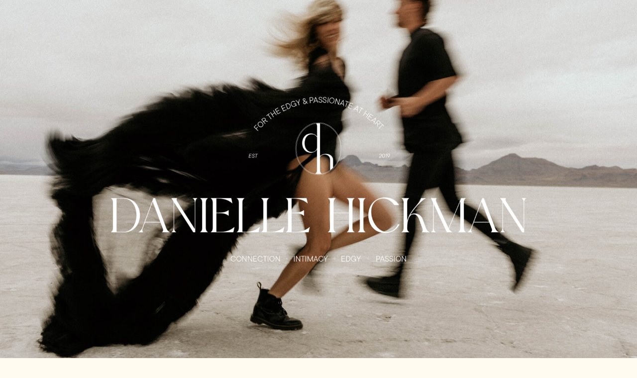

--- FILE ---
content_type: text/html;charset=UTF-8
request_url: https://daniellehickmanphotography.com/cookie-policy
body_size: 11374
content:
<!DOCTYPE html>
<html class="d" lang="">
  <head>
    <meta charset="UTF-8" />
    <meta name="viewport" content="width=device-width, initial-scale=1" />
    <title>Contact - Danielle Hickman Photography</title>
      <link rel="icon" type="image/png" href="//static.showit.co/200/6dVATUZsQYqBB2MUMU57UQ/178505/android-chrome-512x512.png" />
      <link rel="preconnect" href="https://static.showit.co" />
      <meta name="description" content="Ready for an adventure - I would love to chat in more detail about what i offer and create the perfect package for what you need and want. We can create your dream shoot or wedding day together." />
      <link rel="canonical" href="https://daniellehickmanphotography.com/cookie-policy" />
      <meta property="og:image" content="https://static.showit.co/1200/FMLtYbfvTfOhWTCbOVXiAw/178505/untitled-13.jpg" />
    
    
<style>
@font-face{font-family:TT Commons Light;src:url('//static.showit.co/file/IByCn3vBRdKtevFB7d4_5A/178505/tt_commons_light-webfont.woff');}
@font-face{font-family:TT Commons Medium;src:url('//static.showit.co/file/b_OyiphcQMaAoEZ2aNdxjQ/178505/tt_commons_medium-webfont.woff');}
@font-face{font-family:TT Commons Light Italic;src:url('//static.showit.co/file/0td5kP3tTm-u7h_JnlAfgg/178505/tt_commons_light_italic-webfont.woff');}
 </style>
    <script id="init_data" type="application/json">
      {"mobile":{"w":320,"bgMediaType":"none","bgFillType":"color","bgColor":"colors-7"},"desktop":{"w":1200,"bgColor":"colors-7","bgMediaType":"none","bgFillType":"color"},"sid":"ayegbzrsqdugfds9qwogjw","break":768,"assetURL":"//static.showit.co","contactFormId":"178505/311046","cfAction":"aHR0cHM6Ly9jbGllbnRzZXJ2aWNlLnNob3dpdC5jby9jb250YWN0Zm9ybQ==","sgAction":"aHR0cHM6Ly9jbGllbnRzZXJ2aWNlLnNob3dpdC5jby9zb2NpYWxncmlk","blockData":[{"slug":"header-desktop","visible":"d","states":[],"d":{"h":722,"w":1200,"bgFillType":"color","bgColor":"colors-7","bgMediaType":"image","bgOpacity":100,"bgPos":"cm","bgScale":"cover","bgScroll":"p"},"m":{"h":539,"w":320,"bgFillType":"color","bgColor":"colors-7","bgMediaType":"image","bgOpacity":100,"bgPos":"cm","bgScale":"cover","bgScroll":"p"}},{"slug":"header-mobile","visible":"m","states":[],"d":{"h":749,"w":1200,"bgFillType":"color","bgColor":"colors-7","bgMediaType":"image","bgOpacity":100,"bgPos":"cm","bgScale":"cover","bgScroll":"p"},"m":{"h":489,"w":320,"bgFillType":"color","bgColor":"colors-7","bgMediaType":"image","bgOpacity":100,"bgPos":"cm","bgScale":"cover","bgScroll":"p"}},{"slug":"menu-tab-desktop","visible":"d","states":[{"d":{"bgFillType":"color","bgColor":"#000000:0","bgMediaType":"none"},"m":{"bgFillType":"color","bgColor":"#000000:0","bgMediaType":"none"},"slug":"view-1"},{"d":{"bgFillType":"color","bgColor":"#000000:0","bgMediaType":"none"},"m":{"bgFillType":"color","bgColor":"#000000:0","bgMediaType":"none"},"slug":"view-2"}],"d":{"h":1,"w":1200,"locking":{"side":"st"},"bgFillType":"color","bgColor":"#000000:0","bgMediaType":"none"},"m":{"h":200,"w":320,"bgFillType":"color","bgColor":"colors-7","bgMediaType":"none"},"stateTrans":[{},{}]},{"slug":"menu-bar-desktop","visible":"d","states":[],"d":{"h":58,"w":1200,"bgFillType":"color","bgColor":"colors-6","bgMediaType":"none"},"m":{"h":200,"w":320,"bgFillType":"color","bgColor":"colors-6","bgMediaType":"none"}},{"slug":"menu-tab-mobile","visible":"m","states":[{"d":{"bgFillType":"color","bgColor":"#000000:0","bgMediaType":"none"},"m":{"bgFillType":"color","bgColor":"#000000:0","bgMediaType":"none"},"slug":"view-1"},{"d":{"bgFillType":"color","bgColor":"#000000:0","bgMediaType":"none"},"m":{"bgFillType":"color","bgColor":"#000000:0","bgMediaType":"none"},"slug":"view-2"}],"d":{"h":400,"w":1200,"bgFillType":"color","bgColor":"colors-7","bgMediaType":"none"},"m":{"h":1,"w":320,"locking":{"side":"st"},"bgFillType":"color","bgColor":"#000000:0","bgMediaType":"none"},"stateTrans":[{},{}]},{"slug":"menu-bar-mobile","visible":"m","states":[{"d":{"bgFillType":"color","bgColor":"#000000:0","bgMediaType":"none"},"m":{"bgFillType":"color","bgColor":"#000000:0","bgMediaType":"none"},"slug":"view-1"}],"d":{"h":63,"w":1200,"bgFillType":"color","bgColor":"colors-6","bgMediaType":"none"},"m":{"h":55,"w":320,"bgFillType":"color","bgColor":"colors-6","bgMediaType":"none"},"stateTrans":[{}]},{"slug":"contact-form","visible":"a","states":[],"d":{"h":1984,"w":1200,"bgFillType":"color","bgColor":"colors-0","bgMediaType":"none"},"m":{"h":3420,"w":320,"bgFillType":"color","bgColor":"colors-0","bgMediaType":"none"}},{"slug":"footer","visible":"a","states":[],"d":{"h":293,"w":1200,"bgFillType":"color","bgColor":"colors-6","bgMediaType":"none"},"m":{"h":562,"w":320,"bgFillType":"color","bgColor":"colors-6","bgMediaType":"none"}}],"elementData":[{"type":"gallery","visible":"a","id":"header-desktop_0","blockId":"header-desktop","m":{"x":48,"y":81,"w":224,"h":377.29999999999995,"a":0},"d":{"x":0,"y":0,"w":1206,"h":722,"a":0,"lockH":"s"},"imgs":[{"key":"x73QAfxbSyiOh07biDUzzA/178505/untitled-30.jpg","ar":0.66704},{"key":"_wcD5GPOSKSg57t1NmuzTg/178505/untitled-33.jpg","ar":1.50021},{"key":"c-Q-QxyBSNKMlYqCNCFyEw/178505/nyc-18.jpg","ar":0.66703},{"key":"u8tIy7OpSc2W1RfRiC9UjA/178505/b-101.jpg","ar":0.66686},{"key":"vCF_fReQRgiDs6ER4OkGcw/178505/edited-490.jpg","ar":1.49914},{"key":"1BXj9-dWQsG0wB-NaCCp-g/178505/untitled-165.jpg","ar":1.5}],"ch":1,"gal":"simple"},{"type":"graphic","visible":"a","id":"header-desktop_1","blockId":"header-desktop","m":{"x":48,"y":213,"w":224,"h":113,"a":0},"d":{"x":180,"y":148,"w":840,"h":424,"a":0},"c":{"key":"0mSwJWlEQSSC2YhgYf5uHw/178505/logo_7_white_png.png","aspect_ratio":1.98042}},{"type":"gallery","visible":"a","id":"header-mobile_0","blockId":"header-mobile","m":{"x":0,"y":0,"w":320,"h":490,"a":0},"d":{"x":360,"y":225,"w":480,"h":299.6,"a":0},"imgs":[{"key":"-l0iSpx5QAyV_OT_Uzm74g/178505/wedding-359.jpg","ar":0.66657},{"key":"BOdPRs-pQfag-ca4xN8PSA/178505/b-69.jpg","ar":0.66657},{"key":"r4FVgXI1S72jypnvPV3gMw/178505/alaska-151.jpg","ar":0.66657},{"key":"ZXbdp_k4R9yLDFNYtG8yeQ/178505/a-19.jpg","ar":0.66657},{"key":"SIRV0TpaTgqZMNa7WcXttw/178505/1-277.jpg","ar":0.66657},{"key":"9YtiNKqTRqiwDWiI8W2_mg/178505/1-247.jpg","ar":0.66657},{"key":"3-Drum7sRzmlvlugtsM4UA/178505/reception-65.jpg","ar":0.66686}],"ch":1,"gal":"simple"},{"type":"graphic","visible":"a","id":"header-mobile_1","blockId":"header-mobile","m":{"x":24,"y":176,"w":272,"h":137,"a":0},"d":{"x":180,"y":163,"w":840,"h":424,"a":0},"c":{"key":"13LvzWJ4QTWJ-yD1iE7gQA/178505/logo_8_white_png.png","aspect_ratio":1.98516}},{"type":"icon","visible":"a","id":"menu-tab-desktop_view-1_0","blockId":"menu-tab-desktop","m":{"x":135,"y":75,"w":50,"h":50,"a":0},"d":{"x":1125,"y":-4,"w":53,"h":66,"a":0,"lockH":"r"}},{"type":"simple","visible":"a","id":"menu-tab-desktop_view-2_0","blockId":"menu-tab-desktop","m":{"x":48,"y":30,"w":224,"h":140,"a":0},"d":{"x":-2,"y":0,"w":1205,"h":56,"a":0,"lockH":"s"}},{"type":"text","visible":"a","id":"menu-tab-desktop_view-2_1","blockId":"menu-tab-desktop","m":{"x":100,"y":90,"w":120,"h":20,"a":0},"d":{"x":44,"y":19,"w":44,"h":21,"a":0,"lockH":"l"}},{"type":"text","visible":"a","id":"menu-tab-desktop_view-2_2","blockId":"menu-tab-desktop","m":{"x":100,"y":90,"w":120,"h":20,"a":0},"d":{"x":103,"y":19,"w":44,"h":21,"a":0,"lockH":"l"}},{"type":"text","visible":"a","id":"menu-tab-desktop_view-2_3","blockId":"menu-tab-desktop","m":{"x":100,"y":90,"w":120,"h":20,"a":0},"d":{"x":167,"y":19,"w":79,"h":21,"a":0,"lockH":"l"}},{"type":"text","visible":"a","id":"menu-tab-desktop_view-2_4","blockId":"menu-tab-desktop","m":{"x":100,"y":90,"w":120,"h":20,"a":0},"d":{"x":267,"y":19,"w":56,"h":21,"a":0,"lockH":"l"}},{"type":"text","visible":"a","id":"menu-tab-desktop_view-2_5","blockId":"menu-tab-desktop","m":{"x":100,"y":90,"w":120,"h":20,"a":0},"d":{"x":346,"y":19,"w":77,"h":21,"a":0,"lockH":"l"}},{"type":"text","visible":"a","id":"menu-tab-desktop_view-2_6","blockId":"menu-tab-desktop","m":{"x":100,"y":90,"w":120,"h":20,"a":0},"d":{"x":442,"y":19,"w":40,"h":21,"a":0,"lockH":"l"}},{"type":"text","visible":"a","id":"menu-tab-desktop_view-2_7","blockId":"menu-tab-desktop","m":{"x":100,"y":90,"w":120,"h":20,"a":0},"d":{"x":501,"y":19,"w":61,"h":21,"a":0,"lockH":"l"}},{"type":"icon","visible":"a","id":"menu-tab-desktop_view-2_8","blockId":"menu-tab-desktop","m":{"x":135,"y":75,"w":50,"h":50,"a":0},"d":{"x":1149,"y":2,"w":33,"h":50,"a":0,"lockH":"r"}},{"type":"line","visible":"a","id":"menu-tab-desktop_view-2_9","blockId":"menu-tab-desktop","m":{"x":48,"y":99,"w":224,"h":3,"a":0},"d":{"x":-2,"y":-1,"w":1202,"h":1,"a":0,"lockH":"s"}},{"type":"text","visible":"a","id":"menu-tab-desktop_view-2_10","blockId":"menu-tab-desktop","m":{"x":109,"y":91,"w":102.60000000000001,"h":19,"a":0},"d":{"x":755,"y":19,"w":332,"h":21,"a":0,"lockH":"r"}},{"type":"text","visible":"a","id":"menu-bar-desktop_0","blockId":"menu-bar-desktop","m":{"x":100,"y":90,"w":120,"h":20,"a":0},"d":{"x":44,"y":19,"w":44,"h":21,"a":0,"lockH":"l"}},{"type":"text","visible":"a","id":"menu-bar-desktop_1","blockId":"menu-bar-desktop","m":{"x":100,"y":90,"w":120,"h":20,"a":0},"d":{"x":103,"y":19,"w":44,"h":21,"a":0,"lockH":"l"}},{"type":"text","visible":"a","id":"menu-bar-desktop_2","blockId":"menu-bar-desktop","m":{"x":100,"y":90,"w":120,"h":20,"a":0},"d":{"x":167,"y":19,"w":79,"h":21,"a":0,"lockH":"l"}},{"type":"text","visible":"a","id":"menu-bar-desktop_3","blockId":"menu-bar-desktop","m":{"x":100,"y":90,"w":120,"h":20,"a":0},"d":{"x":267,"y":19,"w":56,"h":21,"a":0,"lockH":"l"}},{"type":"text","visible":"a","id":"menu-bar-desktop_4","blockId":"menu-bar-desktop","m":{"x":100,"y":90,"w":120,"h":20,"a":0},"d":{"x":346,"y":19,"w":77,"h":21,"a":0,"lockH":"l"}},{"type":"text","visible":"a","id":"menu-bar-desktop_5","blockId":"menu-bar-desktop","m":{"x":100,"y":90,"w":120,"h":20,"a":0},"d":{"x":442,"y":19,"w":40,"h":21,"a":0,"lockH":"l"}},{"type":"text","visible":"a","id":"menu-bar-desktop_6","blockId":"menu-bar-desktop","m":{"x":100,"y":90,"w":120,"h":20,"a":0},"d":{"x":501,"y":19,"w":61,"h":21,"a":0,"lockH":"l"}},{"type":"text","visible":"a","id":"menu-bar-desktop_7","blockId":"menu-bar-desktop","m":{"x":109,"y":91,"w":102.60000000000001,"h":19,"a":0},"d":{"x":755,"y":19,"w":332,"h":21,"a":0,"lockH":"r"}},{"type":"line","visible":"a","id":"menu-bar-desktop_8","blockId":"menu-bar-desktop","m":{"x":48,"y":99,"w":224,"h":3,"a":0},"d":{"x":-10,"y":-1,"w":1232,"h":1,"a":0,"lockH":"s"}},{"type":"icon","visible":"a","id":"menu-tab-mobile_view-1_0","blockId":"menu-tab-mobile","m":{"x":256,"y":4,"w":50,"h":50,"a":0},"d":{"x":550,"y":-18,"w":100,"h":100,"a":0}},{"type":"simple","visible":"a","id":"menu-tab-mobile_view-2_0","blockId":"menu-tab-mobile","m":{"x":0,"y":0,"w":320,"h":203,"a":0},"d":{"x":360,"y":19,"w":480,"h":25.200000000000003,"a":0}},{"type":"text","visible":"a","id":"menu-tab-mobile_view-2_1","blockId":"menu-tab-mobile","m":{"x":30,"y":27,"w":43,"h":15,"a":0},"d":{"x":537,"y":21,"w":126,"h":21,"a":0}},{"type":"text","visible":"a","id":"menu-tab-mobile_view-2_2","blockId":"menu-tab-mobile","m":{"x":30,"y":48,"w":43,"h":15,"a":0},"d":{"x":537,"y":21,"w":126,"h":21,"a":0}},{"type":"text","visible":"a","id":"menu-tab-mobile_view-2_3","blockId":"menu-tab-mobile","m":{"x":30,"y":70,"w":70,"h":14,"a":0},"d":{"x":537,"y":21,"w":126,"h":21,"a":0}},{"type":"text","visible":"a","id":"menu-tab-mobile_view-2_4","blockId":"menu-tab-mobile","m":{"x":30,"y":92,"w":70,"h":15,"a":0},"d":{"x":537,"y":21,"w":126,"h":21,"a":0}},{"type":"text","visible":"a","id":"menu-tab-mobile_view-2_5","blockId":"menu-tab-mobile","m":{"x":30,"y":114,"w":70,"h":15,"a":0},"d":{"x":537,"y":21,"w":126,"h":21,"a":0}},{"type":"text","visible":"a","id":"menu-tab-mobile_view-2_6","blockId":"menu-tab-mobile","m":{"x":30,"y":136,"w":70,"h":15,"a":0},"d":{"x":537,"y":21,"w":126,"h":21,"a":0}},{"type":"text","visible":"a","id":"menu-tab-mobile_view-2_7","blockId":"menu-tab-mobile","m":{"x":30,"y":157,"w":70,"h":12,"a":0},"d":{"x":537,"y":21,"w":126,"h":21,"a":0}},{"type":"icon","visible":"a","id":"menu-tab-mobile_view-2_8","blockId":"menu-tab-mobile","m":{"x":244,"y":146,"w":21,"h":23,"a":0},"d":{"x":1101,"y":208,"w":24,"h":26,"a":0}},{"type":"icon","visible":"a","id":"menu-tab-mobile_view-2_9","blockId":"menu-tab-mobile","m":{"x":266,"y":146,"w":21,"h":23,"a":0},"d":{"x":1126,"y":208,"w":24,"h":26,"a":0}},{"type":"icon","visible":"a","id":"menu-tab-mobile_view-2_10","blockId":"menu-tab-mobile","m":{"x":265,"y":16,"w":36,"h":42,"a":0},"d":{"x":550,"y":-18,"w":100,"h":100,"a":0}},{"type":"text","visible":"a","id":"menu-bar-mobile_view-1_0","blockId":"menu-bar-mobile","m":{"x":17,"y":12,"w":166,"h":31,"a":0},"d":{"x":537,"y":21,"w":126,"h":21,"a":0}},{"type":"line","visible":"a","id":"menu-bar-mobile_view-1_1","blockId":"menu-bar-mobile","m":{"x":0,"y":-1,"w":320,"h":1,"a":0},"d":{"x":360,"y":30,"w":480,"h":3,"a":0}},{"type":"line","visible":"a","id":"contact-form_0","blockId":"contact-form","m":{"x":-2,"y":0,"w":326,"a":0},"d":{"x":-37,"y":0,"w":1274,"h":1,"a":0,"lockH":"s"}},{"type":"text","visible":"a","id":"contact-form_1","blockId":"contact-form","m":{"x":21,"y":41,"w":256,"h":453,"a":0},"d":{"x":45,"y":88,"w":1111,"h":1808,"a":0}},{"type":"graphic","visible":"a","id":"footer_0","blockId":"footer","m":{"x":35,"y":31,"w":110,"h":140,"a":0},"d":{"x":42,"y":41,"w":168,"h":212,"a":0},"c":{"key":"tHwr2R3IQCCSIGXEmVIFdA/178505/logo_4_1_black_png_photoshop.png","aspect_ratio":0.78925}},{"type":"social","visible":"a","id":"footer_1","blockId":"footer","m":{"x":27,"y":201,"w":267,"h":237,"a":0},"d":{"x":282,"y":35,"w":868,"h":168,"a":0}},{"type":"text","visible":"a","id":"footer_2","blockId":"footer","m":{"x":174,"y":40,"w":120,"h":61,"a":0},"d":{"x":282,"y":213,"w":434,"h":21,"a":0}},{"type":"text","visible":"a","id":"footer_3","blockId":"footer","m":{"x":30,"y":451,"w":37,"h":20,"a":0},"d":{"x":740,"y":213,"w":48,"h":21,"a":0}},{"type":"text","visible":"a","id":"footer_4","blockId":"footer","m":{"x":82,"y":451,"w":70,"h":20,"a":0},"d":{"x":803,"y":213,"w":88,"h":21,"a":0}},{"type":"text","visible":"a","id":"footer_5","blockId":"footer","m":{"x":174,"y":451,"w":66,"h":20,"a":0},"d":{"x":913,"y":213,"w":88,"h":21,"a":0}},{"type":"text","visible":"a","id":"footer_6","blockId":"footer","m":{"x":259,"y":451,"w":35,"h":20,"a":0},"d":{"x":1012,"y":213,"w":45,"h":21,"a":0}},{"type":"icon","visible":"a","id":"footer_7","blockId":"footer","m":{"x":171,"y":112,"w":24,"h":27,"a":0},"d":{"x":1101,"y":208,"w":24,"h":26,"a":0}},{"type":"icon","visible":"a","id":"footer_8","blockId":"footer","m":{"x":196,"y":112,"w":24,"h":27,"a":0},"d":{"x":1126,"y":208,"w":24,"h":26,"a":0}},{"type":"text","visible":"a","id":"footer_9","blockId":"footer","m":{"x":239,"y":116,"w":38,"h":19,"a":0},"d":{"x":282,"y":237,"w":58,"h":21,"a":0}},{"type":"text","visible":"a","id":"footer_10","blockId":"footer","m":{"x":31,"y":490,"w":242,"h":19,"a":0},"d":{"x":859,"y":237,"w":285,"h":21,"a":0}},{"type":"text","visible":"a","id":"footer_11","blockId":"footer","m":{"x":30,"y":513,"w":259,"h":19,"a":0},"d":{"x":350,"y":237,"w":366,"h":21,"a":0}},{"type":"line","visible":"a","id":"footer_12","blockId":"footer","m":{"x":-8,"y":0,"w":333,"a":0},"d":{"x":-12,"y":0,"w":1220,"h":1,"a":0,"lockH":"s"}}]}
    </script>
    <link
      rel="stylesheet"
      type="text/css"
      href="https://cdnjs.cloudflare.com/ajax/libs/animate.css/3.4.0/animate.min.css"
    />
    <script
      id="si-jquery"
      src="https://ajax.googleapis.com/ajax/libs/jquery/3.5.1/jquery.min.js"
    ></script>
    		
		<script src="//lib.showit.co/engine/2.3.1/showit-lib.min.js"></script>
		<script src="//lib.showit.co/engine/2.3.1/showit.min.js"></script>

    <script>
      
      function initPage(){
      
      }
    </script>
    <link rel="stylesheet" type="text/css" href="//lib.showit.co/engine/2.3.1/showit.css" />
    <style id="si-page-css">
      html.m {background-color:rgba(255,251,241,1);}
html.d {background-color:rgba(255,251,241,1);}
.d .st-d-title {color:rgba(25,25,26,1);text-transform:uppercase;line-height:1.2;letter-spacing:0em;font-size:54px;text-align:left;font-family:'Grapevine Regular';font-weight:400;font-style:normal;}
.d .st-d-title.se-rc a {color:rgba(25,25,26,1);}
.d .st-d-title.se-rc a:hover {text-decoration:underline;color:rgba(25,25,26,1);opacity:0.8;}
.m .st-m-title {color:rgba(25,25,26,1);text-transform:uppercase;line-height:1.2;letter-spacing:0em;font-size:36px;text-align:left;font-family:'Grapevine Regular';font-weight:400;font-style:normal;}
.m .st-m-title.se-rc a {color:rgba(25,25,26,1);}
.m .st-m-title.se-rc a:hover {text-decoration:underline;color:rgba(25,25,26,1);opacity:0.8;}
.d .st-d-heading {color:rgba(25,25,26,1);text-transform:uppercase;line-height:1.2;letter-spacing:0em;font-size:34px;text-align:left;font-family:'Grapevine Regular';font-weight:400;font-style:normal;}
.d .st-d-heading.se-rc a {color:rgba(25,25,26,1);}
.d .st-d-heading.se-rc a:hover {text-decoration:underline;color:rgba(25,25,26,1);opacity:0.8;}
.m .st-m-heading {color:rgba(25,25,26,1);text-transform:uppercase;line-height:1.2;letter-spacing:0em;font-size:26px;text-align:left;font-family:'Grapevine Regular';font-weight:400;font-style:normal;}
.m .st-m-heading.se-rc a {color:rgba(25,25,26,1);}
.m .st-m-heading.se-rc a:hover {text-decoration:underline;color:rgba(25,25,26,1);opacity:0.8;}
.d .st-d-subheading {color:rgba(25,25,26,1);text-transform:uppercase;line-height:1.2;letter-spacing:0em;font-size:16px;text-align:left;font-family:'TT Commons Medium';font-weight:400;font-style:normal;}
.d .st-d-subheading.se-rc a {color:rgba(25,25,26,1);}
.d .st-d-subheading.se-rc a:hover {text-decoration:underline;color:rgba(25,25,26,1);opacity:0.8;}
.m .st-m-subheading {color:rgba(25,25,26,1);text-transform:uppercase;line-height:1.2;letter-spacing:0em;font-size:15px;text-align:left;font-family:'TT Commons Medium';font-weight:400;font-style:normal;}
.m .st-m-subheading.se-rc a {color:rgba(25,25,26,1);}
.m .st-m-subheading.se-rc a:hover {text-decoration:underline;color:rgba(25,25,26,1);opacity:0.8;}
.d .st-d-paragraph {color:rgba(25,25,26,1);line-height:1.2;letter-spacing:0em;font-size:16px;text-align:left;font-family:'TT Commons Light';font-weight:400;font-style:normal;}
.d .st-d-paragraph.se-rc a {color:rgba(25,25,26,1);}
.d .st-d-paragraph.se-rc a:hover {text-decoration:underline;color:rgba(25,25,26,1);opacity:0.8;}
.m .st-m-paragraph {color:rgba(25,25,26,1);line-height:1.2;letter-spacing:0em;font-size:14px;text-align:left;font-family:'TT Commons Light';font-weight:400;font-style:normal;}
.m .st-m-paragraph.se-rc a {color:rgba(25,25,26,1);}
.m .st-m-paragraph.se-rc a:hover {text-decoration:underline;color:rgba(25,25,26,1);opacity:0.8;}
.sib-header-desktop {z-index:1;}
.m .sib-header-desktop {height:539px;display:none;}
.d .sib-header-desktop {height:722px;}
.m .sib-header-desktop .ss-bg {background-color:rgba(255,251,241,1);}
.d .sib-header-desktop .ss-bg {background-color:rgba(255,251,241,1);}
.d .sie-header-desktop_0 {left:0px;top:0px;width:1206px;height:722px;}
.m .sie-header-desktop_0 {left:48px;top:81px;width:224px;height:377.29999999999995px;}
.sie-header-desktop_0 img {border:none;}
.d .sie-header-desktop_0 .se-img {background-repeat:no-repeat;background-size:cover;background-position:50% 50%;}
.m .sie-header-desktop_0 .se-img {background-repeat:no-repeat;background-size:cover;background-position:50% 50%;}
.d .sie-header-desktop_1 {left:180px;top:148px;width:840px;height:424px;}
.m .sie-header-desktop_1 {left:48px;top:213px;width:224px;height:113px;}
.d .sie-header-desktop_1 .se-img {background-repeat:no-repeat;background-size:cover;background-position:50% 50%;border-radius:inherit;}
.m .sie-header-desktop_1 .se-img {background-repeat:no-repeat;background-size:cover;background-position:50% 50%;border-radius:inherit;}
.m .sib-header-mobile {height:489px;}
.d .sib-header-mobile {height:749px;display:none;}
.m .sib-header-mobile .ss-bg {background-color:rgba(255,251,241,1);}
.d .sib-header-mobile .ss-bg {background-color:rgba(255,251,241,1);}
.d .sie-header-mobile_0 {left:360px;top:225px;width:480px;height:299.6px;}
.m .sie-header-mobile_0 {left:0px;top:0px;width:320px;height:490px;}
.sie-header-mobile_0 img {border:none;}
.d .sie-header-mobile_0 .se-img {background-repeat:no-repeat;background-size:cover;background-position:50% 50%;}
.m .sie-header-mobile_0 .se-img {background-repeat:no-repeat;background-size:cover;background-position:50% 50%;}
.d .sie-header-mobile_1 {left:180px;top:163px;width:840px;height:424px;}
.m .sie-header-mobile_1 {left:24px;top:176px;width:272px;height:137px;}
.d .sie-header-mobile_1 .se-img {background-repeat:no-repeat;background-size:cover;background-position:50% 50%;border-radius:inherit;}
.m .sie-header-mobile_1 .se-img {background-repeat:no-repeat;background-size:cover;background-position:50% 50%;border-radius:inherit;}
.sib-menu-tab-desktop {z-index:10;}
.m .sib-menu-tab-desktop {height:200px;display:none;}
.d .sib-menu-tab-desktop {height:1px;}
.m .sib-menu-tab-desktop .ss-bg {background-color:rgba(255,251,241,1);}
.d .sib-menu-tab-desktop .ss-bg {background-color:rgba(0,0,0,0);}
.m .sib-menu-tab-desktop .sis-menu-tab-desktop_view-1 {background-color:rgba(0,0,0,0);}
.d .sib-menu-tab-desktop .sis-menu-tab-desktop_view-1 {background-color:rgba(0,0,0,0);}
.d .sie-menu-tab-desktop_view-1_0 {left:1125px;top:-4px;width:53px;height:66px;}
.m .sie-menu-tab-desktop_view-1_0 {left:135px;top:75px;width:50px;height:50px;}
.d .sie-menu-tab-desktop_view-1_0 svg {fill:rgba(0,0,0,1);}
.m .sie-menu-tab-desktop_view-1_0 svg {fill:rgba(0,0,0,1);}
.m .sib-menu-tab-desktop .sis-menu-tab-desktop_view-2 {background-color:rgba(0,0,0,0);}
.d .sib-menu-tab-desktop .sis-menu-tab-desktop_view-2 {background-color:rgba(0,0,0,0);}
.d .sie-menu-tab-desktop_view-2_0 {left:-2px;top:0px;width:1205px;height:56px;}
.m .sie-menu-tab-desktop_view-2_0 {left:48px;top:30px;width:224px;height:140px;}
.d .sie-menu-tab-desktop_view-2_0 .se-simple:hover {}
.m .sie-menu-tab-desktop_view-2_0 .se-simple:hover {}
.d .sie-menu-tab-desktop_view-2_0 .se-simple {background-color:rgba(238,232,211,1);}
.m .sie-menu-tab-desktop_view-2_0 .se-simple {background-color:rgba(255,255,255,1);}
.d .sie-menu-tab-desktop_view-2_1 {left:44px;top:19px;width:44px;height:21px;}
.m .sie-menu-tab-desktop_view-2_1 {left:100px;top:90px;width:120px;height:20px;}
.d .sie-menu-tab-desktop_view-2_1-text {font-size:14px;font-family:'TT Commons Light';font-weight:400;font-style:normal;}
.d .sie-menu-tab-desktop_view-2_2 {left:103px;top:19px;width:44px;height:21px;}
.m .sie-menu-tab-desktop_view-2_2 {left:100px;top:90px;width:120px;height:20px;}
.d .sie-menu-tab-desktop_view-2_2-text {font-size:14px;font-family:'TT Commons Light';font-weight:400;font-style:normal;}
.d .sie-menu-tab-desktop_view-2_3 {left:167px;top:19px;width:79px;height:21px;}
.m .sie-menu-tab-desktop_view-2_3 {left:100px;top:90px;width:120px;height:20px;}
.d .sie-menu-tab-desktop_view-2_3-text {font-size:14px;font-family:'TT Commons Light';font-weight:400;font-style:normal;}
.d .sie-menu-tab-desktop_view-2_4 {left:267px;top:19px;width:56px;height:21px;}
.m .sie-menu-tab-desktop_view-2_4 {left:100px;top:90px;width:120px;height:20px;}
.d .sie-menu-tab-desktop_view-2_4-text {font-size:14px;font-family:'TT Commons Light';font-weight:400;font-style:normal;}
.d .sie-menu-tab-desktop_view-2_5 {left:346px;top:19px;width:77px;height:21px;}
.m .sie-menu-tab-desktop_view-2_5 {left:100px;top:90px;width:120px;height:20px;}
.d .sie-menu-tab-desktop_view-2_5-text {font-size:14px;font-family:'TT Commons Light';font-weight:400;font-style:normal;}
.d .sie-menu-tab-desktop_view-2_6 {left:442px;top:19px;width:40px;height:21px;}
.m .sie-menu-tab-desktop_view-2_6 {left:100px;top:90px;width:120px;height:20px;}
.d .sie-menu-tab-desktop_view-2_6-text {font-size:14px;font-family:'TT Commons Light';font-weight:400;font-style:normal;}
.d .sie-menu-tab-desktop_view-2_7 {left:501px;top:19px;width:61px;height:21px;}
.m .sie-menu-tab-desktop_view-2_7 {left:100px;top:90px;width:120px;height:20px;}
.d .sie-menu-tab-desktop_view-2_7-text {font-size:14px;font-family:'TT Commons Light';font-weight:400;font-style:normal;}
.d .sie-menu-tab-desktop_view-2_8 {left:1149px;top:2px;width:33px;height:50px;}
.m .sie-menu-tab-desktop_view-2_8 {left:135px;top:75px;width:50px;height:50px;}
.d .sie-menu-tab-desktop_view-2_8 svg {fill:rgba(0,0,0,1);}
.m .sie-menu-tab-desktop_view-2_8 svg {fill:rgba(0,0,0,1);}
.d .sie-menu-tab-desktop_view-2_9 {left:-2px;top:-1px;width:1202px;height:1px;}
.m .sie-menu-tab-desktop_view-2_9 {left:48px;top:99px;width:224px;height:3px;}
.se-line {width:auto;height:auto;}
.sie-menu-tab-desktop_view-2_9 svg {vertical-align:top;overflow:visible;pointer-events:none;box-sizing:content-box;}
.m .sie-menu-tab-desktop_view-2_9 svg {stroke:rgba(255,255,255,1);transform:scaleX(1);padding:1.5px;height:3px;width:224px;}
.d .sie-menu-tab-desktop_view-2_9 svg {stroke:rgba(25,25,26,1);transform:scaleX(1);padding:0.5px;height:1px;width:1202px;}
.m .sie-menu-tab-desktop_view-2_9 line {stroke-linecap:butt;stroke-width:3;stroke-dasharray:none;pointer-events:all;}
.d .sie-menu-tab-desktop_view-2_9 line {stroke-linecap:butt;stroke-width:1;stroke-dasharray:none;pointer-events:all;}
.d .sie-menu-tab-desktop_view-2_10 {left:755px;top:19px;width:332px;height:21px;}
.m .sie-menu-tab-desktop_view-2_10 {left:109px;top:91px;width:102.60000000000001px;height:19px;}
.d .sie-menu-tab-desktop_view-2_10-text {text-transform:uppercase;font-family:'TT Commons Light Italic';font-weight:400;font-style:normal;}
.sib-menu-bar-desktop {z-index:3;}
.m .sib-menu-bar-desktop {height:200px;display:none;}
.d .sib-menu-bar-desktop {height:58px;}
.m .sib-menu-bar-desktop .ss-bg {background-color:rgba(238,232,211,1);}
.d .sib-menu-bar-desktop .ss-bg {background-color:rgba(238,232,211,1);}
.d .sie-menu-bar-desktop_0 {left:44px;top:19px;width:44px;height:21px;}
.m .sie-menu-bar-desktop_0 {left:100px;top:90px;width:120px;height:20px;}
.d .sie-menu-bar-desktop_0-text {font-size:14px;font-family:'TT Commons Light';font-weight:400;font-style:normal;}
.d .sie-menu-bar-desktop_1 {left:103px;top:19px;width:44px;height:21px;}
.m .sie-menu-bar-desktop_1 {left:100px;top:90px;width:120px;height:20px;}
.d .sie-menu-bar-desktop_1-text {font-size:14px;font-family:'TT Commons Light';font-weight:400;font-style:normal;}
.d .sie-menu-bar-desktop_2 {left:167px;top:19px;width:79px;height:21px;}
.m .sie-menu-bar-desktop_2 {left:100px;top:90px;width:120px;height:20px;}
.d .sie-menu-bar-desktop_2-text {font-size:14px;font-family:'TT Commons Light';font-weight:400;font-style:normal;}
.d .sie-menu-bar-desktop_3 {left:267px;top:19px;width:56px;height:21px;}
.m .sie-menu-bar-desktop_3 {left:100px;top:90px;width:120px;height:20px;}
.d .sie-menu-bar-desktop_3-text {font-size:14px;font-family:'TT Commons Light';font-weight:400;font-style:normal;}
.d .sie-menu-bar-desktop_4 {left:346px;top:19px;width:77px;height:21px;}
.m .sie-menu-bar-desktop_4 {left:100px;top:90px;width:120px;height:20px;}
.d .sie-menu-bar-desktop_4-text {font-size:14px;font-family:'TT Commons Light';font-weight:400;font-style:normal;}
.d .sie-menu-bar-desktop_5 {left:442px;top:19px;width:40px;height:21px;}
.m .sie-menu-bar-desktop_5 {left:100px;top:90px;width:120px;height:20px;}
.d .sie-menu-bar-desktop_5-text {font-size:14px;font-family:'TT Commons Light';font-weight:400;font-style:normal;}
.d .sie-menu-bar-desktop_6 {left:501px;top:19px;width:61px;height:21px;}
.m .sie-menu-bar-desktop_6 {left:100px;top:90px;width:120px;height:20px;}
.d .sie-menu-bar-desktop_6-text {font-size:14px;font-family:'TT Commons Light';font-weight:400;font-style:normal;}
.d .sie-menu-bar-desktop_7 {left:755px;top:19px;width:332px;height:21px;}
.m .sie-menu-bar-desktop_7 {left:109px;top:91px;width:102.60000000000001px;height:19px;}
.d .sie-menu-bar-desktop_7-text {text-transform:uppercase;font-family:'TT Commons Light Italic';font-weight:400;font-style:normal;}
.d .sie-menu-bar-desktop_8 {left:-10px;top:-1px;width:1232px;height:1px;}
.m .sie-menu-bar-desktop_8 {left:48px;top:99px;width:224px;height:3px;}
.sie-menu-bar-desktop_8 svg {vertical-align:top;overflow:visible;pointer-events:none;box-sizing:content-box;}
.m .sie-menu-bar-desktop_8 svg {stroke:rgba(255,255,255,1);transform:scaleX(1);padding:1.5px;height:3px;width:224px;}
.d .sie-menu-bar-desktop_8 svg {stroke:rgba(25,25,26,1);transform:scaleX(1);padding:0.5px;height:1px;width:1232px;}
.m .sie-menu-bar-desktop_8 line {stroke-linecap:butt;stroke-width:3;stroke-dasharray:none;pointer-events:all;}
.d .sie-menu-bar-desktop_8 line {stroke-linecap:butt;stroke-width:1;stroke-dasharray:none;pointer-events:all;}
.sib-menu-tab-mobile {z-index:11;}
.m .sib-menu-tab-mobile {height:1px;}
.d .sib-menu-tab-mobile {height:400px;display:none;}
.m .sib-menu-tab-mobile .ss-bg {background-color:rgba(0,0,0,0);}
.d .sib-menu-tab-mobile .ss-bg {background-color:rgba(255,251,241,1);}
.m .sib-menu-tab-mobile .sis-menu-tab-mobile_view-1 {background-color:rgba(0,0,0,0);}
.d .sib-menu-tab-mobile .sis-menu-tab-mobile_view-1 {background-color:rgba(0,0,0,0);}
.d .sie-menu-tab-mobile_view-1_0 {left:550px;top:-18px;width:100px;height:100px;}
.m .sie-menu-tab-mobile_view-1_0 {left:256px;top:4px;width:50px;height:50px;}
.d .sie-menu-tab-mobile_view-1_0 svg {fill:rgba(0,0,0,1);}
.m .sie-menu-tab-mobile_view-1_0 svg {fill:rgba(0,0,0,1);}
.m .sib-menu-tab-mobile .sis-menu-tab-mobile_view-2 {background-color:rgba(0,0,0,0);}
.d .sib-menu-tab-mobile .sis-menu-tab-mobile_view-2 {background-color:rgba(0,0,0,0);}
.d .sie-menu-tab-mobile_view-2_0 {left:360px;top:19px;width:480px;height:25.200000000000003px;}
.m .sie-menu-tab-mobile_view-2_0 {left:0px;top:0px;width:320px;height:203px;}
.d .sie-menu-tab-mobile_view-2_0 .se-simple:hover {}
.m .sie-menu-tab-mobile_view-2_0 .se-simple:hover {}
.d .sie-menu-tab-mobile_view-2_0 .se-simple {background-color:rgba(255,255,255,1);}
.m .sie-menu-tab-mobile_view-2_0 .se-simple {border-color:rgba(25,25,26,1);border-width:1px;background-color:rgba(238,232,211,1);border-style:solid;border-radius:inherit;}
.d .sie-menu-tab-mobile_view-2_1 {left:537px;top:21px;width:126px;height:21px;}
.m .sie-menu-tab-mobile_view-2_1 {left:30px;top:27px;width:43px;height:15px;}
.m .sie-menu-tab-mobile_view-2_1-text {font-size:12px;}
.d .sie-menu-tab-mobile_view-2_2 {left:537px;top:21px;width:126px;height:21px;}
.m .sie-menu-tab-mobile_view-2_2 {left:30px;top:48px;width:43px;height:15px;}
.m .sie-menu-tab-mobile_view-2_2-text {font-size:12px;}
.d .sie-menu-tab-mobile_view-2_3 {left:537px;top:21px;width:126px;height:21px;}
.m .sie-menu-tab-mobile_view-2_3 {left:30px;top:70px;width:70px;height:14px;}
.m .sie-menu-tab-mobile_view-2_3-text {font-size:12px;}
.d .sie-menu-tab-mobile_view-2_4 {left:537px;top:21px;width:126px;height:21px;}
.m .sie-menu-tab-mobile_view-2_4 {left:30px;top:92px;width:70px;height:15px;}
.m .sie-menu-tab-mobile_view-2_4-text {font-size:12px;}
.d .sie-menu-tab-mobile_view-2_5 {left:537px;top:21px;width:126px;height:21px;}
.m .sie-menu-tab-mobile_view-2_5 {left:30px;top:114px;width:70px;height:15px;}
.m .sie-menu-tab-mobile_view-2_5-text {font-size:12px;}
.d .sie-menu-tab-mobile_view-2_6 {left:537px;top:21px;width:126px;height:21px;}
.m .sie-menu-tab-mobile_view-2_6 {left:30px;top:136px;width:70px;height:15px;}
.m .sie-menu-tab-mobile_view-2_6-text {font-size:12px;}
.d .sie-menu-tab-mobile_view-2_7 {left:537px;top:21px;width:126px;height:21px;}
.m .sie-menu-tab-mobile_view-2_7 {left:30px;top:157px;width:70px;height:12px;}
.m .sie-menu-tab-mobile_view-2_7-text {font-size:12px;}
.d .sie-menu-tab-mobile_view-2_8 {left:1101px;top:208px;width:24px;height:26px;}
.m .sie-menu-tab-mobile_view-2_8 {left:244px;top:146px;width:21px;height:23px;}
.d .sie-menu-tab-mobile_view-2_8 svg {fill:rgba(0,0,0,1);}
.m .sie-menu-tab-mobile_view-2_8 svg {fill:rgba(0,0,0,1);}
.d .sie-menu-tab-mobile_view-2_9 {left:1126px;top:208px;width:24px;height:26px;}
.m .sie-menu-tab-mobile_view-2_9 {left:266px;top:146px;width:21px;height:23px;}
.d .sie-menu-tab-mobile_view-2_9 svg {fill:rgba(0,0,0,1);}
.m .sie-menu-tab-mobile_view-2_9 svg {fill:rgba(0,0,0,1);}
.d .sie-menu-tab-mobile_view-2_10 {left:550px;top:-18px;width:100px;height:100px;}
.m .sie-menu-tab-mobile_view-2_10 {left:265px;top:16px;width:36px;height:42px;}
.d .sie-menu-tab-mobile_view-2_10 svg {fill:rgba(0,0,0,1);}
.m .sie-menu-tab-mobile_view-2_10 svg {fill:rgba(0,0,0,1);}
.sib-menu-bar-mobile {z-index:10;}
.m .sib-menu-bar-mobile {height:55px;}
.d .sib-menu-bar-mobile {height:63px;display:none;}
.m .sib-menu-bar-mobile .ss-bg {background-color:rgba(238,232,211,1);}
.d .sib-menu-bar-mobile .ss-bg {background-color:rgba(238,232,211,1);}
.m .sib-menu-bar-mobile .sis-menu-bar-mobile_view-1 {background-color:rgba(0,0,0,0);}
.d .sib-menu-bar-mobile .sis-menu-bar-mobile_view-1 {background-color:rgba(0,0,0,0);}
.d .sie-menu-bar-mobile_view-1_0 {left:537px;top:21px;width:126px;height:21px;}
.m .sie-menu-bar-mobile_view-1_0 {left:17px;top:12px;width:166px;height:31px;}
.m .sie-menu-bar-mobile_view-1_0-text {text-transform:uppercase;font-size:13px;font-family:'TT Commons Light Italic';font-weight:400;font-style:normal;}
.d .sie-menu-bar-mobile_view-1_1 {left:360px;top:30px;width:480px;height:3px;}
.m .sie-menu-bar-mobile_view-1_1 {left:0px;top:-1px;width:320px;height:1px;}
.sie-menu-bar-mobile_view-1_1 svg {vertical-align:top;overflow:visible;pointer-events:none;box-sizing:content-box;}
.m .sie-menu-bar-mobile_view-1_1 svg {stroke:rgba(25,25,26,1);transform:scaleX(1);padding:0.5px;height:1px;width:320px;}
.d .sie-menu-bar-mobile_view-1_1 svg {stroke:rgba(255,255,255,1);transform:scaleX(1);padding:1.5px;height:3px;width:480px;}
.m .sie-menu-bar-mobile_view-1_1 line {stroke-linecap:butt;stroke-width:1;stroke-dasharray:none;pointer-events:all;}
.d .sie-menu-bar-mobile_view-1_1 line {stroke-linecap:butt;stroke-width:3;stroke-dasharray:none;pointer-events:all;}
.m .sib-contact-form {height:3420px;}
.d .sib-contact-form {height:1984px;}
.m .sib-contact-form .ss-bg {background-color:rgba(255,255,255,1);}
.d .sib-contact-form .ss-bg {background-color:rgba(255,255,255,1);}
.d .sie-contact-form_0 {left:-37px;top:0px;width:1274px;height:1px;}
.m .sie-contact-form_0 {left:-2px;top:0px;width:326px;height:1px;}
.sie-contact-form_0 svg {vertical-align:top;overflow:visible;pointer-events:none;box-sizing:content-box;}
.m .sie-contact-form_0 svg {stroke:rgba(25,25,26,1);transform:scaleX(1);padding:0.5px;height:1px;width:326px;}
.d .sie-contact-form_0 svg {stroke:rgba(25,25,26,1);transform:scaleX(1);padding:0.5px;height:1px;width:1274px;}
.m .sie-contact-form_0 line {stroke-linecap:butt;stroke-width:1;stroke-dasharray:none;pointer-events:all;}
.d .sie-contact-form_0 line {stroke-linecap:butt;stroke-width:1;stroke-dasharray:none;pointer-events:all;}
.d .sie-contact-form_1 {left:45px;top:88px;width:1111px;height:1808px;}
.m .sie-contact-form_1 {left:21px;top:41px;width:256px;height:453px;}
.m .sib-footer {height:562px;}
.d .sib-footer {height:293px;}
.m .sib-footer .ss-bg {background-color:rgba(238,232,211,1);}
.d .sib-footer .ss-bg {background-color:rgba(238,232,211,1);}
.d .sie-footer_0 {left:42px;top:41px;width:168px;height:212px;}
.m .sie-footer_0 {left:35px;top:31px;width:110px;height:140px;}
.d .sie-footer_0 .se-img {background-repeat:no-repeat;background-size:cover;background-position:50% 50%;border-radius:inherit;}
.m .sie-footer_0 .se-img {background-repeat:no-repeat;background-size:cover;background-position:50% 50%;border-radius:inherit;}
.d .sie-footer_1 {left:282px;top:35px;width:868px;height:168px;}
.m .sie-footer_1 {left:27px;top:201px;width:267px;height:237px;}
.d .sie-footer_1 .sg-img-container {display:grid;justify-content:center;grid-template-columns:repeat(auto-fit, 168px);gap:5px;}
.d .sie-footer_1 .si-social-image {height:168px;width:168px;}
.m .sie-footer_1 .sg-img-container {display:grid;justify-content:center;grid-template-columns:repeat(auto-fit, 116.5px);gap:4px;}
.m .sie-footer_1 .si-social-image {height:116.5px;width:116.5px;}
.sie-footer_1 {overflow:hidden;}
.sie-footer_1 .si-social-grid {overflow:hidden;}
.sie-footer_1 img {border:none;object-fit:cover;max-height:100%;}
.d .sie-footer_2 {left:282px;top:213px;width:434px;height:21px;}
.m .sie-footer_2 {left:174px;top:40px;width:120px;height:61px;}
.d .sie-footer_2-text {font-size:14px;font-family:'TT Commons Light Italic';font-weight:400;font-style:normal;}
.m .sie-footer_2-text {font-family:'TT Commons Light Italic';font-weight:400;font-style:normal;}
.d .sie-footer_3 {left:740px;top:213px;width:48px;height:21px;}
.m .sie-footer_3 {left:30px;top:451px;width:37px;height:20px;}
.m .sie-footer_3-text {font-size:13px;}
.d .sie-footer_4 {left:803px;top:213px;width:88px;height:21px;}
.m .sie-footer_4 {left:82px;top:451px;width:70px;height:20px;}
.m .sie-footer_4-text {font-size:13px;}
.d .sie-footer_5 {left:913px;top:213px;width:88px;height:21px;}
.m .sie-footer_5 {left:174px;top:451px;width:66px;height:20px;}
.m .sie-footer_5-text {font-size:13px;}
.d .sie-footer_6 {left:1012px;top:213px;width:45px;height:21px;}
.m .sie-footer_6 {left:259px;top:451px;width:35px;height:20px;}
.m .sie-footer_6-text {font-size:13px;}
.d .sie-footer_7 {left:1101px;top:208px;width:24px;height:26px;}
.m .sie-footer_7 {left:171px;top:112px;width:24px;height:27px;}
.d .sie-footer_7 svg {fill:rgba(0,0,0,1);}
.m .sie-footer_7 svg {fill:rgba(0,0,0,1);}
.d .sie-footer_8 {left:1126px;top:208px;width:24px;height:26px;}
.m .sie-footer_8 {left:196px;top:112px;width:24px;height:27px;}
.d .sie-footer_8 svg {fill:rgba(0,0,0,1);}
.m .sie-footer_8 svg {fill:rgba(0,0,0,1);}
.d .sie-footer_9 {left:282px;top:237px;width:58px;height:21px;}
.m .sie-footer_9 {left:239px;top:116px;width:38px;height:19px;}
.d .sie-footer_9-text {font-size:14px;}
.d .sie-footer_10 {left:859px;top:237px;width:285px;height:21px;}
.m .sie-footer_10 {left:31px;top:490px;width:242px;height:19px;}
.d .sie-footer_10-text {font-size:14px;text-align:right;}
.d .sie-footer_11 {left:350px;top:237px;width:366px;height:21px;}
.m .sie-footer_11 {left:30px;top:513px;width:259px;height:19px;}
.d .sie-footer_11-text {font-size:14px;}
.d .sie-footer_12 {left:-12px;top:0px;width:1220px;height:1px;}
.m .sie-footer_12 {left:-8px;top:0px;width:333px;height:1px;}
.sie-footer_12 svg {vertical-align:top;overflow:visible;pointer-events:none;box-sizing:content-box;}
.m .sie-footer_12 svg {stroke:rgba(25,25,26,1);transform:scaleX(1);padding:0.5px;height:1px;width:333px;}
.d .sie-footer_12 svg {stroke:rgba(25,25,26,1);transform:scaleX(1);padding:0.5px;height:1px;width:1220px;}
.m .sie-footer_12 line {stroke-linecap:butt;stroke-width:1;stroke-dasharray:none;pointer-events:all;}
.d .sie-footer_12 line {stroke-linecap:butt;stroke-width:1;stroke-dasharray:none;pointer-events:all;}

      
    </style>
    
    <!-- Global site tag (gtag.js) - Google Analytics -->
<script async src="https://www.googletagmanager.com/gtag/js?id=G-Z1DXH3KWRY"></script>
<script>
  window.dataLayer = window.dataLayer || [];
  function gtag(){dataLayer.push(arguments);}
  gtag('js', new Date());
  gtag('config', 'G-Z1DXH3KWRY');
</script>
  </head>
  <body>
    
    
    <div id="si-sp" class="sp"><div id="header-desktop" data-bid="header-desktop" class="sb sib-header-desktop"><div class="ss-s ss-bg"><div class="sb-m"></div><div class="sc" style="width:1200px"><div data-sid="header-desktop_0" class="sie-header-desktop_0 se"><div data-sie="header-desktop_0" class="sg-s sig-header-desktop_0 sg-sc-1" style="width:100%;height:100%"><div style="width:100%;height:100%;background-image:url(//static.showit.co/1600/x73QAfxbSyiOh07biDUzzA/178505/untitled-30.jpg)" class="se-img"></div></div><div><noscript><img src="//static.showit.co/1600/x73QAfxbSyiOh07biDUzzA/178505/untitled-30.jpg" class="se-img" alt="Wedding photographer greece" title="Wedding photographer greece"/></noscript><noscript><img src="//static.showit.co/1600/_wcD5GPOSKSg57t1NmuzTg/178505/untitled-33.jpg" class="se-img" alt="Santorini wedding photographer" title="Santorini wedding photographer"/></noscript><noscript><img src="//static.showit.co/1600/c-Q-QxyBSNKMlYqCNCFyEw/178505/nyc-18.jpg" class="se-img" alt="elopement packages greece" title="elopement packages greece"/></noscript><noscript><img src="//static.showit.co/1600/u8tIy7OpSc2W1RfRiC9UjA/178505/b-101.jpg" class="se-img" alt="elope in greece" title="elope in greece"/></noscript><noscript><img src="//static.showit.co/1600/vCF_fReQRgiDs6ER4OkGcw/178505/edited-490.jpg" class="se-img" alt="utah wedding photographer" title="utah wedding photographer"/></noscript><noscript><img src="//static.showit.co/1600/1BXj9-dWQsG0wB-NaCCp-g/178505/untitled-165.jpg" class="se-img" alt="arizona wedding photographer" title="arizona wedding photographer"/></noscript></div></div><div data-sid="header-desktop_1" class="sie-header-desktop_1 se"><div style="width:100%;height:100%" data-img="header-desktop_1" class="se-img se-gr slzy"></div><noscript><img src="//static.showit.co/1200/0mSwJWlEQSSC2YhgYf5uHw/178505/logo_7_white_png.png" class="se-img" alt="" title="Danielle Hickman Photography"/></noscript></div></div></div></div><div id="header-mobile" data-bid="header-mobile" class="sb sib-header-mobile"><div class="ss-s ss-bg"><div class="sb-m"></div><div class="sc" style="width:1200px"><div data-sid="header-mobile_0" class="sie-header-mobile_0 se"><div data-sie="header-mobile_0" class="sg-s sig-header-mobile_0 sg-sc-1" style="width:100%;height:100%"><div style="width:100%;height:100%;background-image:url(//static.showit.co/800/-l0iSpx5QAyV_OT_Uzm74g/178505/wedding-359.jpg)" class="se-img"></div></div><div><noscript><img src="//static.showit.co/800/-l0iSpx5QAyV_OT_Uzm74g/178505/wedding-359.jpg" class="se-img" alt="elopement photographer arizona" title="elopement photographer arizona"/></noscript><noscript><img src="//static.showit.co/800/BOdPRs-pQfag-ca4xN8PSA/178505/b-69.jpg" class="se-img" alt="utah elopement photographer" title="utah elopement photographer"/></noscript><noscript><img src="//static.showit.co/800/r4FVgXI1S72jypnvPV3gMw/178505/alaska-151.jpg" class="se-img" alt="Elopement photographers" title="Elopement photographers"/></noscript><noscript><img src="//static.showit.co/800/ZXbdp_k4R9yLDFNYtG8yeQ/178505/a-19.jpg" class="se-img" alt="elopement photographer new york" title="elopement photographer new york"/></noscript><noscript><img src="//static.showit.co/800/SIRV0TpaTgqZMNa7WcXttw/178505/1-277.jpg" class="se-img" alt="adventure elopement photographer" title="adventure elopement photographer"/></noscript><noscript><img src="//static.showit.co/800/9YtiNKqTRqiwDWiI8W2_mg/178505/1-247.jpg" class="se-img" alt="elopement photographer california" title="elopement photographer california"/></noscript><noscript><img src="//static.showit.co/800/3-Drum7sRzmlvlugtsM4UA/178505/reception-65.jpg" class="se-img" alt="wedding photographer arizona" title="wedding photographer arizona"/></noscript></div></div><div data-sid="header-mobile_1" class="sie-header-mobile_1 se"><div style="width:100%;height:100%" data-img="header-mobile_1" class="se-img se-gr slzy"></div><noscript><img src="//static.showit.co/1200/13LvzWJ4QTWJ-yD1iE7gQA/178505/logo_8_white_png.png" class="se-img" alt="" title="Danielle Hickman Photography"/></noscript></div></div></div></div><div id="menu-tab-desktop" data-bid="menu-tab-desktop" class="sb sib-menu-tab-desktop sb-ld"><div class="ss-s ss-bg"><div class="sc" style="width:1200px"></div></div><div id="menu-tab-desktop_view-1" class="ss sis-menu-tab-desktop_view-1 sactive"><div class="sc"><a href="#/" target="_self" class="sie-menu-tab-desktop_view-1_0 se se-sl se-stl" data-sid="menu-tab-desktop_view-1_0" data-scrollto="#menu-tab-desktop" data-state="menu-tab-desktop|1|0|0"><div class="se-icon"><svg xmlns="http://www.w3.org/2000/svg" viewBox="0 0 512 512"><path d="M80 304h352v16H80zM80 248h352v16H80zM80 192h352v16H80z"/></svg></div></a></div></div><div id="menu-tab-desktop_view-2" class="ss sis-menu-tab-desktop_view-2"><div class="sc"><div data-sid="menu-tab-desktop_view-2_0" class="sie-menu-tab-desktop_view-2_0 se"><div class="se-simple"></div></div><a href="/home" target="_self" class="sie-menu-tab-desktop_view-2_1 se" data-sid="menu-tab-desktop_view-2_1"><h3 class="se-t sie-menu-tab-desktop_view-2_1-text st-m-subheading st-d-subheading">home</h3></a><a href="/about" target="_self" class="sie-menu-tab-desktop_view-2_2 se" data-sid="menu-tab-desktop_view-2_2"><h3 class="se-t sie-menu-tab-desktop_view-2_2-text st-m-subheading st-d-subheading">about</h3></a><a href="/experience" target="_self" class="sie-menu-tab-desktop_view-2_3 se" data-sid="menu-tab-desktop_view-2_3"><h3 class="se-t sie-menu-tab-desktop_view-2_3-text st-m-subheading st-d-subheading">experience</h3></a><a href="/pricing" target="_self" class="sie-menu-tab-desktop_view-2_4 se" data-sid="menu-tab-desktop_view-2_4"><h3 class="se-t sie-menu-tab-desktop_view-2_4-text st-m-subheading st-d-subheading">pricing</h3></a><a href="/education" target="_self" class="sie-menu-tab-desktop_view-2_5 se" data-sid="menu-tab-desktop_view-2_5"><h3 class="se-t sie-menu-tab-desktop_view-2_5-text st-m-subheading st-d-subheading">education</h3></a><a href="/blog" target="_self" class="sie-menu-tab-desktop_view-2_6 se" data-sid="menu-tab-desktop_view-2_6"><h3 class="se-t sie-menu-tab-desktop_view-2_6-text st-m-subheading st-d-subheading">blog</h3></a><a href="/contact" target="_self" class="sie-menu-tab-desktop_view-2_7 se" data-sid="menu-tab-desktop_view-2_7"><h3 class="se-t sie-menu-tab-desktop_view-2_7-text st-m-subheading st-d-subheading">contact</h3></a><a href="#/" target="_self" class="sie-menu-tab-desktop_view-2_8 se se-sl se-stl" data-sid="menu-tab-desktop_view-2_8" data-scrollto="#menu-tab-desktop" data-state="menu-tab-desktop|0|0|0"><div class="se-icon"><svg xmlns="http://www.w3.org/2000/svg" viewBox="0 0 512 512"><polygon points="405 121.8 390.2 107 256 241.2 121.8 107 107 121.8 241.2 256 107 390.2 121.8 405 256 270.8 390.2 405 405 390.2 270.8 256 405 121.8"/></svg></div></a><div data-sid="menu-tab-desktop_view-2_9" class="sie-menu-tab-desktop_view-2_9 se"><svg class="se-line"><line  data-d-strokelinecap="butt" data-d-linestyle="solid" data-d-thickness="1" data-d-rotatedwidth="1202" data-d-rotatedheight="0" data-d-widthoffset="0" data-d-heightoffset="0" data-d-isround="false" data-d-rotation="0" data-d-roundedsolid="false" data-d-dotted="false" data-d-length="1202" data-d-mirrorline="false" data-d-dashwidth="21" data-d-spacing="15" data-d-dasharrayvalue="none" data-m-strokelinecap="butt" data-m-linestyle="solid" data-m-thickness="3" data-m-rotatedwidth="224" data-m-rotatedheight="0" data-m-widthoffset="0" data-m-heightoffset="0" data-m-isround="false" data-m-rotation="0" data-m-roundedsolid="false" data-m-dotted="false" data-m-length="224" data-m-mirrorline="false" data-m-dashwidth="21" data-m-spacing="15" data-m-dasharrayvalue="none" x1="0" y1="0" x2="100%" y2="100%" /></svg></div><div data-sid="menu-tab-desktop_view-2_10" class="sie-menu-tab-desktop_view-2_10 se"><p class="se-t sie-menu-tab-desktop_view-2_10-text st-m-paragraph st-d-paragraph se-rc">&nbsp;Travel wedding &amp; elopement photographer</p></div></div></div></div><div id="menu-bar-desktop" data-bid="menu-bar-desktop" class="sb sib-menu-bar-desktop"><div class="ss-s ss-bg"><div class="sc" style="width:1200px"><a href="/home" target="_self" class="sie-menu-bar-desktop_0 se" data-sid="menu-bar-desktop_0"><h3 class="se-t sie-menu-bar-desktop_0-text st-m-subheading st-d-subheading">home</h3></a><a href="/about" target="_self" class="sie-menu-bar-desktop_1 se" data-sid="menu-bar-desktop_1"><h3 class="se-t sie-menu-bar-desktop_1-text st-m-subheading st-d-subheading">about</h3></a><a href="/experience" target="_self" class="sie-menu-bar-desktop_2 se" data-sid="menu-bar-desktop_2"><h3 class="se-t sie-menu-bar-desktop_2-text st-m-subheading st-d-subheading">experience</h3></a><a href="/pricing" target="_self" class="sie-menu-bar-desktop_3 se" data-sid="menu-bar-desktop_3"><h3 class="se-t sie-menu-bar-desktop_3-text st-m-subheading st-d-subheading">pricing</h3></a><a href="/education" target="_self" class="sie-menu-bar-desktop_4 se" data-sid="menu-bar-desktop_4"><h3 class="se-t sie-menu-bar-desktop_4-text st-m-subheading st-d-subheading">education</h3></a><a href="/blog" target="_self" class="sie-menu-bar-desktop_5 se" data-sid="menu-bar-desktop_5"><h3 class="se-t sie-menu-bar-desktop_5-text st-m-subheading st-d-subheading">blog</h3></a><a href="/contact" target="_self" class="sie-menu-bar-desktop_6 se" data-sid="menu-bar-desktop_6"><h3 class="se-t sie-menu-bar-desktop_6-text st-m-subheading st-d-subheading">contact</h3></a><div data-sid="menu-bar-desktop_7" class="sie-menu-bar-desktop_7 se"><p class="se-t sie-menu-bar-desktop_7-text st-m-paragraph st-d-paragraph se-rc">&nbsp;Travel wedding &amp; elopement photographer</p></div><div data-sid="menu-bar-desktop_8" class="sie-menu-bar-desktop_8 se"><svg class="se-line"><line  data-d-strokelinecap="butt" data-d-linestyle="solid" data-d-thickness="1" data-d-rotatedwidth="1232" data-d-rotatedheight="0" data-d-widthoffset="0" data-d-heightoffset="0" data-d-isround="false" data-d-rotation="0" data-d-roundedsolid="false" data-d-dotted="false" data-d-length="1232" data-d-mirrorline="false" data-d-dashwidth="21" data-d-spacing="15" data-d-dasharrayvalue="none" data-m-strokelinecap="butt" data-m-linestyle="solid" data-m-thickness="3" data-m-rotatedwidth="224" data-m-rotatedheight="0" data-m-widthoffset="0" data-m-heightoffset="0" data-m-isround="false" data-m-rotation="0" data-m-roundedsolid="false" data-m-dotted="false" data-m-length="224" data-m-mirrorline="false" data-m-dashwidth="21" data-m-spacing="15" data-m-dasharrayvalue="none" x1="0" y1="0" x2="100%" y2="100%" /></svg></div></div></div></div><div id="menu-tab-mobile" data-bid="menu-tab-mobile" class="sb sib-menu-tab-mobile sb-lm"><div class="ss-s ss-bg"><div class="sc" style="width:1200px"></div></div><div id="menu-tab-mobile_view-1" class="ss sis-menu-tab-mobile_view-1 sactive"><div class="sc"><a href="#/" target="_self" class="sie-menu-tab-mobile_view-1_0 se se-sl se-stl" data-sid="menu-tab-mobile_view-1_0" data-scrollto="#menu-tab-mobile" data-state="menu-tab-mobile|1|0|0"><div class="se-icon"><svg xmlns="http://www.w3.org/2000/svg" viewBox="0 0 512 512"><path d="M80 304h352v16H80zM80 248h352v16H80zM80 192h352v16H80z"/></svg></div></a></div></div><div id="menu-tab-mobile_view-2" class="ss sis-menu-tab-mobile_view-2"><div class="sc"><div data-sid="menu-tab-mobile_view-2_0" class="sie-menu-tab-mobile_view-2_0 se"><div class="se-simple"></div></div><a href="/home" target="_self" class="sie-menu-tab-mobile_view-2_1 se" data-sid="menu-tab-mobile_view-2_1"><h3 class="se-t sie-menu-tab-mobile_view-2_1-text st-m-subheading st-d-subheading">home</h3></a><a href="/about" target="_self" class="sie-menu-tab-mobile_view-2_2 se" data-sid="menu-tab-mobile_view-2_2"><h3 class="se-t sie-menu-tab-mobile_view-2_2-text st-m-subheading st-d-subheading">about</h3></a><a href="/experience" target="_self" class="sie-menu-tab-mobile_view-2_3 se" data-sid="menu-tab-mobile_view-2_3"><h3 class="se-t sie-menu-tab-mobile_view-2_3-text st-m-subheading st-d-subheading">experience</h3></a><a href="/pricing" target="_self" class="sie-menu-tab-mobile_view-2_4 se" data-sid="menu-tab-mobile_view-2_4"><h3 class="se-t sie-menu-tab-mobile_view-2_4-text st-m-subheading st-d-subheading">pricing</h3></a><a href="/education" target="_self" class="sie-menu-tab-mobile_view-2_5 se" data-sid="menu-tab-mobile_view-2_5"><h3 class="se-t sie-menu-tab-mobile_view-2_5-text st-m-subheading st-d-subheading">education</h3></a><a href="/blog" target="_self" class="sie-menu-tab-mobile_view-2_6 se" data-sid="menu-tab-mobile_view-2_6"><h3 class="se-t sie-menu-tab-mobile_view-2_6-text st-m-subheading st-d-subheading">blog</h3></a><a href="/contact" target="_self" class="sie-menu-tab-mobile_view-2_7 se" data-sid="menu-tab-mobile_view-2_7"><h3 class="se-t sie-menu-tab-mobile_view-2_7-text st-m-subheading st-d-subheading">contact</h3></a><div data-sid="menu-tab-mobile_view-2_8" class="sie-menu-tab-mobile_view-2_8 se"><div class="se-icon"><svg xmlns="http://www.w3.org/2000/svg" viewBox="0 0 512 512"><path d="M338,54.63H174c-62.72,0-114,51.32-114,114V343.33c0,62.72,51.32,114,114,114H338c62.72,0,114-51.32,114-114V168.67C452,105.94,400.68,54.63,338,54.63Zm83.91,288.71A84.24,84.24,0,0,1,338,427.24H174a84.24,84.24,0,0,1-83.91-83.91V168.67A84.24,84.24,0,0,1,174,84.76H338a84.24,84.24,0,0,1,83.91,83.91Z"/><path d="M255.77,148.18A107.94,107.94,0,1,0,363.71,256.13,107.94,107.94,0,0,0,255.77,148.18Zm-.52,178.71a70.68,70.68,0,1,1,70.68-70.68A70.68,70.68,0,0,1,255.25,326.9Z"/><circle cx="365.44" cy="146.5" r="25.56"/></svg></div></div><div data-sid="menu-tab-mobile_view-2_9" class="sie-menu-tab-mobile_view-2_9 se"><div class="se-icon"><svg xmlns="http://www.w3.org/2000/svg" viewBox="0 0 512 512"><path d="M288 192v-38.1c0-17.2 3.8-25.9 30.5-25.9H352V64h-55.9c-68.5 0-91.1 31.4-91.1 85.3V192h-45v64h45v192h83V256h56.4l7.6-64h-64zm42.2 48H272v192h-51V240h-45v-32h45v-58.7c0-24.5 5.4-41.2 15.5-51.8 11.2-12 31.1-17.5 59.6-17.5H336v32h-17.5c-12 0-27.5 1.1-37.1 11.7-8.1 9-9.4 20.1-9.4 30.1V208h62l-3.8 32z"/></svg></div></div><a href="#/" target="_self" class="sie-menu-tab-mobile_view-2_10 se se-sl se-stl" data-sid="menu-tab-mobile_view-2_10" data-scrollto="#menu-tab-mobile" data-state="menu-tab-mobile|0|0|0"><div class="se-icon"><svg xmlns="http://www.w3.org/2000/svg" viewBox="0 0 512 512"><polygon points="405 121.8 390.2 107 256 241.2 121.8 107 107 121.8 241.2 256 107 390.2 121.8 405 256 270.8 390.2 405 405 390.2 270.8 256 405 121.8"/></svg></div></a></div></div></div><div id="menu-bar-mobile" data-bid="menu-bar-mobile" class="sb sib-menu-bar-mobile"><div class="ss-s ss-bg"><div class="sc" style="width:1200px"></div></div><div id="menu-bar-mobile_view-1" class="ss sis-menu-bar-mobile_view-1 sactive"><div class="sc"><div data-sid="menu-bar-mobile_view-1_0" class="sie-menu-bar-mobile_view-1_0 se"><h3 class="se-t sie-menu-bar-mobile_view-1_0-text st-m-subheading st-d-subheading se-rc">&nbsp;Travel wedding &amp; elopement photographer</h3></div><div data-sid="menu-bar-mobile_view-1_1" class="sie-menu-bar-mobile_view-1_1 se"><svg class="se-line"><line  data-d-strokelinecap="butt" data-d-linestyle="solid" data-d-thickness="3" data-d-rotatedwidth="480" data-d-rotatedheight="0" data-d-widthoffset="0" data-d-heightoffset="0" data-d-isround="false" data-d-rotation="0" data-d-roundedsolid="false" data-d-dotted="false" data-d-length="480" data-d-mirrorline="false" data-d-dashwidth="21" data-d-spacing="15" data-d-dasharrayvalue="none" data-m-strokelinecap="butt" data-m-linestyle="solid" data-m-thickness="1" data-m-rotatedwidth="320" data-m-rotatedheight="0" data-m-widthoffset="0" data-m-heightoffset="0" data-m-isround="false" data-m-rotation="0" data-m-roundedsolid="false" data-m-dotted="false" data-m-length="320" data-m-mirrorline="false" data-m-dashwidth="21" data-m-spacing="15" data-m-dasharrayvalue="none" x1="0" y1="0" x2="100%" y2="100%" /></svg></div></div></div></div><div id="contact-form" data-bid="contact-form" class="sb sib-contact-form"><div class="ss-s ss-bg"><div class="sc" style="width:1200px"><div data-sid="contact-form_0" class="sie-contact-form_0 se"><svg class="se-line"><line  data-d-strokelinecap="butt" data-d-linestyle="solid" data-d-thickness="1" data-d-rotatedwidth="1274" data-d-rotatedheight="0" data-d-widthoffset="0" data-d-heightoffset="0" data-d-isround="false" data-d-rotation="0" data-d-roundedsolid="false" data-d-dotted="false" data-d-length="1274" data-d-mirrorline="false" data-d-dashwidth="21" data-d-spacing="15" data-d-dasharrayvalue="none" data-m-strokelinecap="butt" data-m-linestyle="solid" data-m-thickness="1" data-m-rotatedwidth="326" data-m-rotatedheight="0" data-m-widthoffset="0" data-m-heightoffset="0" data-m-isround="false" data-m-rotation="0" data-m-roundedsolid="false" data-m-dotted="false" data-m-length="326" data-m-mirrorline="false" data-m-dashwidth="21" data-m-spacing="15" data-m-dasharrayvalue="none" x1="0" y1="0" x2="100%" y2="100%" /></svg></div><div data-sid="contact-form_1" class="sie-contact-form_1 se"><p class="se-t sie-contact-form_1-text st-m-paragraph st-d-paragraph se-rc">Cookie policy<br><br>This cookie policy (“Policy”) describes what cookies are and how and they’re being used by the daniellehickmanphotography.com website (“Website” or “Service”) and any of its related products and services (collectively, “Services”). This Policy is a legally binding agreement between you (“User”, “you” or “your”) and Danielle Hickman Photography LLC (doing business as “Danielle Hickman Photography”, “we”, “us” or “our”). If you are entering into this agreement on behalf of a business or other legal entity, you represent that you have the authority to bind such entity to this agreement, in which case the terms “User”, “you” or “your” shall refer to such entity. If you do not have such authority, or if you do not agree with the terms of this agreement, you must not accept this agreement and may not access and use the Website and Services. You should read this Policy so you can understand the types of cookies we use, the information we collect using cookies and how that information is used. It also describes the choices available to you regarding accepting or declining the use of cookies.<br><br>What are cookies?<br><br>Cookies are small pieces of data stored in text files that are saved on your computer or other devices when websites are loaded in a browser. They are widely used to remember you and your preferences, either for a single visit (through a “session cookie”) or for multiple repeat visits (using a “persistent cookie”).<br><br>Session cookies are temporary cookies that are used during the course of your visit to the Website, and they expire when you close the web browser.<br><br>Persistent cookies are used to remember your preferences within our Website and remain on your desktop or mobile device even after you close your browser or restart your computer. They ensure a consistent and efficient experience for you while visiting the Website and Services.<br><br>Cookies may be set by the Website (“first-party cookies”), or by third parties, such as those who serve content or provide advertising or analytics services on the Website (“third party cookies”). These third parties can recognize you when you visit our website and also when you visit certain other websites.<br><br>What type of cookies do we use?<br><br>- Necessary cookies<br><br>Necessary cookies allow us to offer you the best possible experience when accessing and navigating through our Website and using its features. For example, these cookies let us recognize that you have created an account and have logged into that account to access the content.<br><br>- Functionality cookies<br><br>Functionality cookies let us operate the Website and Services in accordance with the choices you make. For example, we will recognize your username and remember how you customized the Website and Services during future visits.<br><br>- Analytical cookies<br><br>These cookies enable us and third party services to collect aggregated data for statistical purposes on how our visitors use the Website. These cookies do not contain personal information such as names and email addresses and are used to help us improve your user experience of the Website.<br><br>- Advertising cookies<br><br>Advertising cookies allow us and third parties serve relevant ads to you more effectively and help us collect aggregated audit data, research, and performance reporting for advertisers. They also enable us to understand and improve the delivery of ads to you and know when certain ads have been shown to you.<br><br>Your web browser may request advertisements directly from ad network servers, these networks can view, edit, or set their own cookies, just as if you had requested a web page from their website.<br><br>Although we do not use cookies to create a profile of your browsing behavior on third party websites, we do use aggregate data from third parties to show you relevant, interest-based advertising.<br><br>- Social media cookies<br><br>Third party cookies from social media sites (such as Facebook, Twitter, etc) let us track social network users when they visit or use the Website and Services, or share content, by using a tagging mechanism provided by those social networks.<br><br>These cookies are also used for event tracking and remarketing purposes. Any data collected with these tags will be used in accordance with our and social networks’ privacy policies. We will not collect or share any personally identifiable information from the user.<br><br>Do we use web beacons or tracking pixels?<br><br>Our emails may contain a “web beacon” (or “tracking pixel”) to tell us whether our emails are opened and verify any clicks through to links or advertisements within the email.<br><br>We may use this information for purposes including determining which of our emails are more interesting to users and to query whether users who do not open our emails wish to continue receiving them.<br><br>The pixel will be deleted when you delete the email. If you do not wish the pixel to be downloaded to your device, you should read the email in plain text view or with images disabled.<br><br>What are your cookie options?<br><br>If you don’t like the idea of cookies or certain types of cookies, you can change your browser’s settings to delete cookies that have already been set and to not accept new cookies. Visit internetcookies.com to learn more about how to do this.<br><br>Changes and amendments<br><br>We reserve the right to modify this Policy or its terms related to the Website and Services at any time at our discretion. When we do, we will revise the updated date at the bottom of this page. We may also provide notice to you in other ways at our discretion, such as through the contact information you have provided.<br><br>An updated version of this Policy will be effective immediately upon the posting of the revised Policy unless otherwise specified. Your continued use of the Website and Services after the effective date of the revised Policy (or such other act specified at that time) will constitute your consent to those changes.<br><br>Acceptance of this policy<br><br>You acknowledge that you have read this Policy and agree to all its terms and conditions. By accessing and using the Website and Services you agree to be bound by this Policy. If you do not agree to abide by the terms of this Policy, you are not authorized to access or use the Website and Services.<br><br>Contacting us<br><br>If you have any questions, concerns, or complaints regarding this Policy or the use of cookies, we encourage you to contact us using the details below:<br><br>http://www.daniellehickmanphotography.com<br><br>This document was last updated on September 20, 2022<br><br><br></p></div></div></div></div><div id="footer" data-bid="footer" class="sb sib-footer"><div class="ss-s ss-bg"><div class="sc" style="width:1200px"><div data-sid="footer_0" class="sie-footer_0 se"><div style="width:100%;height:100%" data-img="footer_0" class="se-img se-gr slzy"></div><noscript><img src="//static.showit.co/200/tHwr2R3IQCCSIGXEmVIFdA/178505/logo_4_1_black_png_photoshop.png" class="se-img" alt="" title="Danielle Hickman Photography"/></noscript></div><div data-sid="footer_1" class="sie-footer_1 se"><div id="footer_1" class="si-social-grid" data-account="c78ebb43-b18f-40a9-9494-f35db473bb43" data-allow-video="0" data-allow-carousel="1" data-allow-image="1" data-allow-caption="0" data-has-fallback="false" data-m-gap="4" data-d-gap="5" data-m-rows="2" data-d-rows="1" data-m-calc-height="116.5" data-d-calc-height="168" data-fallback-images="[]"><div class="sg-img-container"></div></div></div><div data-sid="footer_2" class="sie-footer_2 se"><h3 class="se-t sie-footer_2-text st-m-subheading st-d-subheading se-rc">TRAVEL wedding &amp; elopement photographer</h3></div><a href="/home" target="_self" class="sie-footer_3 se" data-sid="footer_3"><h3 class="se-t sie-footer_3-text st-m-subheading st-d-subheading">HOME</h3></a><a href="/experience" target="_self" class="sie-footer_4 se" data-sid="footer_4"><h3 class="se-t sie-footer_4-text st-m-subheading st-d-subheading">experience</h3></a><a href="/education" target="_self" class="sie-footer_5 se" data-sid="footer_5"><h3 class="se-t sie-footer_5-text st-m-subheading st-d-subheading">education</h3></a><a href="/blog" target="_self" class="sie-footer_6 se" data-sid="footer_6"><h3 class="se-t sie-footer_6-text st-m-subheading st-d-subheading">blog</h3></a><a href="https://www.instagram.com/_daniellephotog/" target="_blank" class="sie-footer_7 se" data-sid="footer_7"><div class="se-icon"><svg xmlns="http://www.w3.org/2000/svg" viewBox="0 0 512 512"><path d="M338,54.63H174c-62.72,0-114,51.32-114,114V343.33c0,62.72,51.32,114,114,114H338c62.72,0,114-51.32,114-114V168.67C452,105.94,400.68,54.63,338,54.63Zm83.91,288.71A84.24,84.24,0,0,1,338,427.24H174a84.24,84.24,0,0,1-83.91-83.91V168.67A84.24,84.24,0,0,1,174,84.76H338a84.24,84.24,0,0,1,83.91,83.91Z"/><path d="M255.77,148.18A107.94,107.94,0,1,0,363.71,256.13,107.94,107.94,0,0,0,255.77,148.18Zm-.52,178.71a70.68,70.68,0,1,1,70.68-70.68A70.68,70.68,0,0,1,255.25,326.9Z"/><circle cx="365.44" cy="146.5" r="25.56"/></svg></div></a><a href="https://www.facebook.com/daniellehickmanphotography" target="_blank" class="sie-footer_8 se" data-sid="footer_8"><div class="se-icon"><svg xmlns="http://www.w3.org/2000/svg" viewBox="0 0 512 512"><path d="M288 192v-38.1c0-17.2 3.8-25.9 30.5-25.9H352V64h-55.9c-68.5 0-91.1 31.4-91.1 85.3V192h-45v64h45v192h83V256h56.4l7.6-64h-64zm42.2 48H272v192h-51V240h-45v-32h45v-58.7c0-24.5 5.4-41.2 15.5-51.8 11.2-12 31.1-17.5 59.6-17.5H336v32h-17.5c-12 0-27.5 1.1-37.1 11.7-8.1 9-9.4 20.1-9.4 30.1V208h62l-3.8 32z"/></svg></div></a><a href="/legal" target="_self" class="sie-footer_9 se" data-sid="footer_9"><p class="se-t sie-footer_9-text st-m-paragraph st-d-paragraph">LEGAL&nbsp;</p></a><a href="https://henriettemikaelsen.com/" target="_blank" class="sie-footer_10 se" data-sid="footer_10"><p class="se-t sie-footer_10-text st-m-paragraph st-d-paragraph">WEBSITE + BRAND CREDIT: CREATORSITE</p></a><div data-sid="footer_11" class="sie-footer_11 se"><p class="se-t sie-footer_11-text st-m-paragraph st-d-paragraph se-rc">© DANIELLE HICKMAN PHOTOGRAPHY 2022</p></div><div data-sid="footer_12" class="sie-footer_12 se"><svg class="se-line"><line  data-d-strokelinecap="butt" data-d-linestyle="solid" data-d-thickness="1" data-d-rotatedwidth="1220" data-d-rotatedheight="0" data-d-widthoffset="0" data-d-heightoffset="0" data-d-isround="false" data-d-rotation="0" data-d-roundedsolid="false" data-d-dotted="false" data-d-length="1220" data-d-mirrorline="false" data-d-dashwidth="21" data-d-spacing="15" data-d-dasharrayvalue="none" data-m-strokelinecap="butt" data-m-linestyle="solid" data-m-thickness="1" data-m-rotatedwidth="333" data-m-rotatedheight="0" data-m-widthoffset="0" data-m-heightoffset="0" data-m-isround="false" data-m-rotation="0" data-m-roundedsolid="false" data-m-dotted="false" data-m-length="333" data-m-mirrorline="false" data-m-dashwidth="21" data-m-spacing="15" data-m-dasharrayvalue="none" x1="0" y1="0" x2="100%" y2="100%" /></svg></div></div></div></div></div>
    
    
    <!-- ayegbzrsqdugfds9qwogjw/20250512022651Sennjn7/H6FDmsCKm -->
  </body>
</html>
